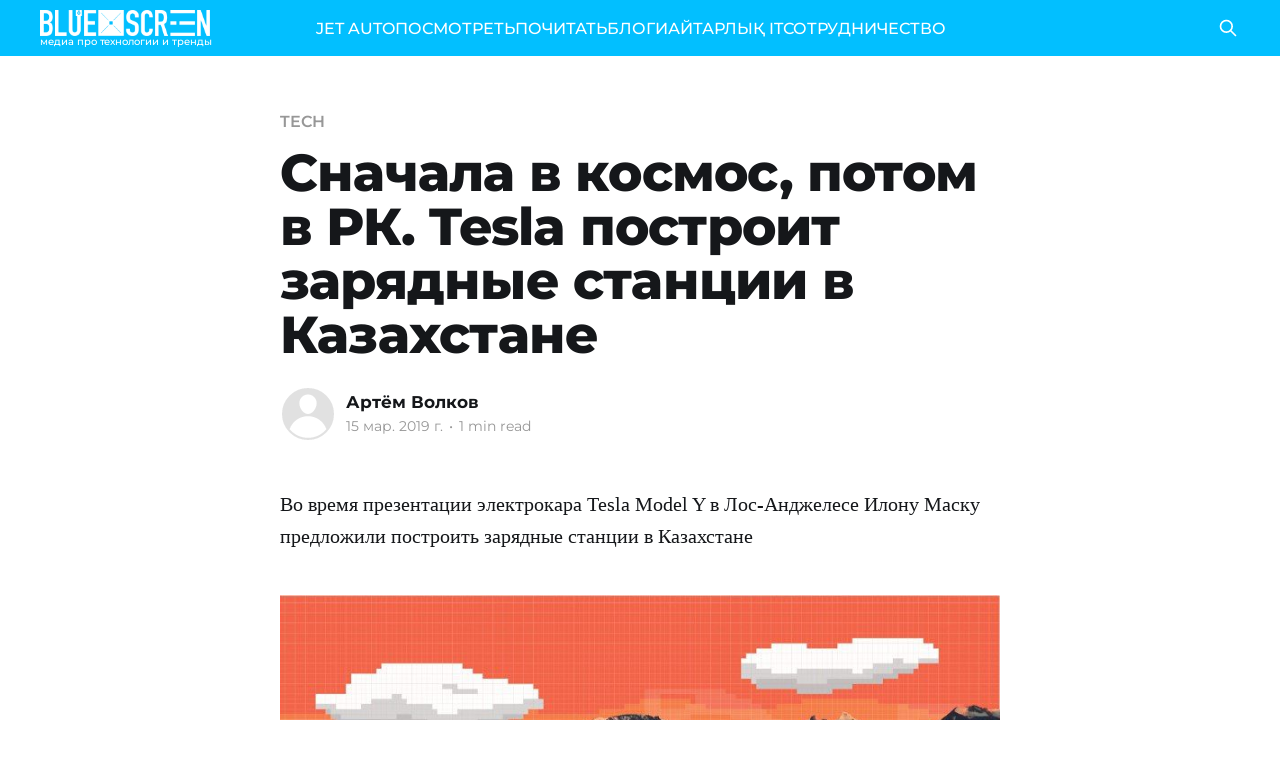

--- FILE ---
content_type: text/html; charset=utf-8
request_url: https://bluescreen.kz/snachala-v-kosmos-potom-v-rk-tesla-postroit-zariadnyie-stantsii-v-kazakhstanie/
body_size: 6380
content:
<!DOCTYPE html>
<html lang="ru">
<head>

    <title>Сначала в космос, потом в РК. Tesla построит зарядные станции в Казахстане</title>
    <meta charset="utf-8" />
    <meta http-equiv="X-UA-Compatible" content="IE=edge" />
    <meta name="HandheldFriendly" content="True" />
    <meta name="viewport" content="width=device-width, initial-scale=1.0" />

    <link rel="preload" as="style" href="/assets/built/screen.css?v=f99b67b943" />
    <link rel="preload" as="script" href="/assets/built/casper.js?v=f99b67b943" />

    <link rel="stylesheet" type="text/css" href="/assets/built/screen.css?v=f99b67b943" />

    <link rel="icon" href="https://bluescreen.kz/content/images/size/w256h256/2023/10/favicon-96x96-3.png" type="image/png">
    <link rel="canonical" href="https://bluescreen.kz/snachala-v-kosmos-potom-v-rk-tesla-postroit-zariadnyie-stantsii-v-kazakhstanie/">
    <meta name="referrer" content="no-referrer-when-downgrade">
    <link rel="amphtml" href="https://bluescreen.kz/snachala-v-kosmos-potom-v-rk-tesla-postroit-zariadnyie-stantsii-v-kazakhstanie/amp/">
    
    <meta property="og:site_name" content="Bluescreen">
    <meta property="og:type" content="article">
    <meta property="og:title" content="Сначала в космос, потом в РК. Tesla построит зарядные станции в Казахстане">
    <meta property="og:description" content="Во время презентации электрокара Tesla Model Y в Лос-Анджелесе Илону Маску
предложили построить зарядные станции в Казахстане


Эксцентричный миллиардер не растерялся и ответил, что это, возможно, случится в
ближайшее время. Илон Маск отметил, что у компании Tesla есть поддержка в
Казахстане. Поэтому появление филиала Supercharger лишь вопрос времени.


Напомним, что">
    <meta property="og:url" content="https://bluescreen.kz/snachala-v-kosmos-potom-v-rk-tesla-postroit-zariadnyie-stantsii-v-kazakhstanie/">
    <meta property="article:published_time" content="2019-03-15T10:35:00.000Z">
    <meta property="article:modified_time" content="2023-10-27T22:59:23.000Z">
    <meta property="article:tag" content="TECH">
    <meta property="article:tag" content="Bluescreen">
    <meta property="article:tag" content="2019">
    <meta property="article:tag" content="новости">
    
    <meta property="article:publisher" content="https://www.facebook.com/bluescreen.kz">
    <meta name="twitter:card" content="summary">
    <meta name="twitter:title" content="Сначала в космос, потом в РК. Tesla построит зарядные станции в Казахстане">
    <meta name="twitter:description" content="Во время презентации электрокара Tesla Model Y в Лос-Анджелесе Илону Маску
предложили построить зарядные станции в Казахстане


Эксцентричный миллиардер не растерялся и ответил, что это, возможно, случится в
ближайшее время. Илон Маск отметил, что у компании Tesla есть поддержка в
Казахстане. Поэтому появление филиала Supercharger лишь вопрос времени.


Напомним, что">
    <meta name="twitter:url" content="https://bluescreen.kz/snachala-v-kosmos-potom-v-rk-tesla-postroit-zariadnyie-stantsii-v-kazakhstanie/">
    <meta name="twitter:label1" content="Written by">
    <meta name="twitter:data1" content="Артём Волков">
    <meta name="twitter:label2" content="Filed under">
    <meta name="twitter:data2" content="TECH, Bluescreen, 2019, новости">
    
    <script type="application/ld+json">
{
    "@context": "https://schema.org",
    "@type": "Article",
    "publisher": {
        "@type": "Organization",
        "name": "Bluescreen",
        "url": "https://bluescreen.kz/",
        "logo": {
            "@type": "ImageObject",
            "url": "https://bluescreen.kz/content/images/2025/04/bc-logo-white.png"
        }
    },
    "author": {
        "@type": "Person",
        "name": "Артём Волков",
        "url": "https://bluescreen.kz/author/artyom/",
        "sameAs": []
    },
    "headline": "Сначала в космос, потом в РК. Tesla построит зарядные станции в Казахстане",
    "url": "https://bluescreen.kz/snachala-v-kosmos-potom-v-rk-tesla-postroit-zariadnyie-stantsii-v-kazakhstanie/",
    "datePublished": "2019-03-15T10:35:00.000Z",
    "dateModified": "2023-10-27T22:59:23.000Z",
    "keywords": "TECH, Bluescreen, 2019, новости",
    "description": "Во время презентации электрокара Tesla Model Y в Лос-Анджелесе Илону Маску\nпредложили построить зарядные станции в Казахстане\n\n\nЭксцентричный миллиардер не растерялся и ответил, что это, возможно, случится в\nближайшее время. Илон Маск отметил, что у компании Tesla есть поддержка в\nКазахстане. Поэтому появление филиала Supercharger лишь вопрос времени.\n\n\nНапомним, что на недавней демонстрации новинок компания показала электрокар,\nспособный разгоняться до 100 к/ч меньше, чем шесть секунд. Запас хо",
    "mainEntityOfPage": "https://bluescreen.kz/snachala-v-kosmos-potom-v-rk-tesla-postroit-zariadnyie-stantsii-v-kazakhstanie/"
}
    </script>

    <meta name="generator" content="Ghost 5.71">
    <link rel="alternate" type="application/rss+xml" title="Bluescreen" href="https://bluescreen.kz/rss/">
    
    <script defer src="https://cdn.jsdelivr.net/ghost/sodo-search@~1.1/umd/sodo-search.min.js" data-key="e95dec5627734b6b2435f29405" data-styles="https://cdn.jsdelivr.net/ghost/sodo-search@~1.1/umd/main.css" data-sodo-search="https://bluescreen.kz/" crossorigin="anonymous"></script>
    
    <link href="https://bluescreen.kz/webmentions/receive/" rel="webmention">
    <script defer src="/public/cards.min.js?v=f99b67b943"></script>
    <link rel="stylesheet" type="text/css" href="/public/cards.min.css?v=f99b67b943">
    <!-- Google tag (gtag.js) -->
<script async src="https://www.googletagmanager.com/gtag/js?id=G-0GCE4SK8E5"></script>
<script>
  window.dataLayer = window.dataLayer || [];
  function gtag(){dataLayer.push(arguments);}
  gtag('js', new Date());

  gtag('config', 'G-0GCE4SK8E5');
</script>
<script>
const addCustomStyles = () => {
  const CUSTOM_STYLES = `
  .gh-head {
    height: 56px;
  }
  
  .site-header-content {
    min-height: auto !important;
    padding-top: calc(4vmin + 56px);
    padding-bottom: 4vmin;
  }
`;
  
  const styleElement = document.createElement('style');
  styleElement.appendChild(document.createTextNode(CUSTOM_STYLES));
  document.head.appendChild(styleElement);
};

addCustomStyles();
</script>

<!-- Yandex.Metrika counter -->
<script type="text/javascript" >
   (function(m,e,t,r,i,k,a){m[i]=m[i]||function(){(m[i].a=m[i].a||[]).push(arguments)};
   m[i].l=1*new Date();
   for (var j = 0; j < document.scripts.length; j++) {if (document.scripts[j].src === r) { return; }}
   k=e.createElement(t),a=e.getElementsByTagName(t)[0],k.async=1,k.src=r,a.parentNode.insertBefore(k,a)})
   (window, document, "script", "https://mc.yandex.ru/metrika/tag.js", "ym");

   ym(97623566, "init", {
        clickmap:true,
        trackLinks:true,
        accurateTrackBounce:true,
        webvisor:true
   });
</script>
<noscript><div><img src="https://mc.yandex.ru/watch/97623566" style="position:absolute; left:-9999px;" alt="" /></div></noscript>
<!-- /Yandex.Metrika counter --><style>:root {--ghost-accent-color: #02bfff;}</style>

</head>
<body class="post-template tag-tech tag-bluescreen tag-2019 tag-novosti is-head-left-logo has-cover">
<div class="viewport">

    <header id="gh-head" class="gh-head outer is-header-hidden">
        <div class="gh-head-inner inner">
            <div class="gh-head-brand">
                <a class="gh-head-logo" href="https://bluescreen.kz">
                        <div class="gh-head-logo-inner">
                            <img src="https://bluescreen.kz/content/images/2025/04/bc-logo-white.png" alt="Bluescreen">

                            <p class="site-description">медиа про технологии и тренды</p>
                        </div>
                </a>
                <button class="gh-search gh-icon-btn" aria-label="Search this site" data-ghost-search><svg xmlns="http://www.w3.org/2000/svg" fill="none" viewBox="0 0 24 24" stroke="currentColor" stroke-width="2" width="20" height="20"><path stroke-linecap="round" stroke-linejoin="round" d="M21 21l-6-6m2-5a7 7 0 11-14 0 7 7 0 0114 0z"></path></svg></button>
                <button class="gh-burger"></button>
            </div>

            <nav class="gh-head-menu">
                <ul class="nav">
    <li class="nav-jet-auto"><a href="https://jetauto.bluescreen.kz">JET AUTO</a></li>
    <li class="nav-posmotriet"><a href="https://bluescreen.kz/tag/vidieo/">ПОСМОТРЕТЬ</a></li>
    <li class="nav-pochitat"><a href="https://bluescreen.kz/tag/novosti/">ПОЧИТАТЬ</a></li>
    <li class="nav-blogi"><a href="https://bluescreen.kz/tag/bloghi/">БЛОГИ</a></li>
    <li class="nav-aitarlyk-it"><a href="https://bluescreen.kz/tag/aitarlykit/">АЙТАРЛЫҚ IT</a></li>
    <li class="nav-sotrudnichiestvo"><a href="https://bluescreen.kz/rieklama/">СОТРУДНИЧЕСТВО</a></li>
</ul>

            </nav>

            <div class="gh-head-actions">
                        <button class="gh-search gh-icon-btn" data-ghost-search><svg xmlns="http://www.w3.org/2000/svg" fill="none" viewBox="0 0 24 24" stroke="currentColor" stroke-width="2" width="20" height="20"><path stroke-linecap="round" stroke-linejoin="round" d="M21 21l-6-6m2-5a7 7 0 11-14 0 7 7 0 0114 0z"></path></svg></button>
            </div>
        </div>
    </header>

    <div class="site-content">
        



<main id="site-main" class="site-main">
<article class="article post tag-tech tag-bluescreen tag-2019 tag-novosti no-image ">

    <header class="article-header gh-canvas">

        <div class="article-tag post-card-tags">
                <span class="post-card-primary-tag">
                    <a href="/tag/tech/">TECH</a>
                </span>
        </div>

        <h1 class="article-title">Сначала в космос, потом в РК. Tesla построит зарядные станции в Казахстане</h1>


        <div class="article-byline">
        <section class="article-byline-content">

            <ul class="author-list">
                <li class="author-list-item">
                    <a href="/author/artyom/" class="author-avatar author-profile-image"><svg viewBox="0 0 24 24" xmlns="http://www.w3.org/2000/svg"><g fill="none" fill-rule="evenodd"><path d="M3.513 18.998C4.749 15.504 8.082 13 12 13s7.251 2.504 8.487 5.998C18.47 21.442 15.417 23 12 23s-6.47-1.558-8.487-4.002zM12 12c2.21 0 4-2.79 4-5s-1.79-4-4-4-4 1.79-4 4 1.79 5 4 5z" fill="#FFF"/></g></svg>
</a>
                </li>
            </ul>

            <div class="article-byline-meta">
                <h4 class="author-name"><a href="/author/artyom/">Артём Волков</a></h4>
                <div class="byline-meta-content">
                    <time class="byline-meta-date" datetime="2019-03-15">15 мар. 2019 г.</time>
                        <span class="byline-reading-time"><span class="bull">&bull;</span> 1 min read</span>
                </div>
            </div>

        </section>
        </div>


    </header>

    <section class="gh-content gh-canvas">
        <p>Во время презентации электрокара Tesla Model Y в Лос-Анджелесе Илону Маску предложили построить зарядные станции в Казахстане<br></p><figure class="kg-card kg-image-card"><img src="https://bluescreen.kz/content/images/2023/10/image_post_115_0.png" class="kg-image" alt=" " loading="lazy"></figure><p>Эксцентричный миллиардер не растерялся и ответил, что это, возможно, случится в ближайшее время. Илон Маск отметил, что у компании Tesla есть поддержка в Казахстане. Поэтому появление филиала Supercharger лишь вопрос времени.<br></p><p>Напомним, что на недавней демонстрации новинок компания показала электрокар, способный разгоняться до 100 к/ч меньше, чем шесть секунд. Запас хода машины - триста двадцать километров.</p><p>Подробнее о новости можно узнать на странице inform.kz.</p>
    </section>


</article>
</main>




            <aside class="read-more-wrap outer">
                <div class="read-more inner">
                        
<article class="post-card post">

    <a class="post-card-image-link" href="/kak-abituriientam-povysit-riezultat-ient-v-kazakhstanie/">

        <img class="post-card-image"
            srcset="/content/images/size/w300/2026/01/---------54-.png 300w,
                    /content/images/size/w600/2026/01/---------54-.png 600w,
                    /content/images/size/w1000/2026/01/---------54-.png 1000w,
                    /content/images/size/w2000/2026/01/---------54-.png 2000w"
            sizes="(max-width: 1000px) 400px, 800px"
            src="/content/images/size/w600/2026/01/---------54-.png"
            alt="Как абитуриентам повысить результат ЕНТ в Казахстане"
            loading="lazy"
        />


    </a>

    <div class="post-card-content">

        <a class="post-card-content-link" href="/kak-abituriientam-povysit-riezultat-ient-v-kazakhstanie/">
            <header class="post-card-header">
                <div class="post-card-tags">
                </div>
                <h2 class="post-card-title">
                    Как абитуриентам повысить результат ЕНТ в Казахстане
                </h2>
            </header>
                <div class="post-card-excerpt">Для абитуриентов, которые остались недовольны результатами январского ЕНТ, май становится второй возможностью. Образовательные эксперты отмечают, что при грамотном планировании четырёхмесячного периода между январём и маем ученики могут повысить результат на 20-30 баллов.

10 января 2026 года стартовало январское ЕНТ, которое продлится до 10 февраля. Около 187 тысяч человек подали заявки</div>
        </a>

        <footer class="post-card-meta">
            <time class="post-card-meta-date" datetime="2026-01-19">19 янв. 2026 г.</time>
                <span class="post-card-meta-length">3 min read</span>
        </footer>

    </div>

</article>
                        
<article class="post-card post">

    <a class="post-card-image-link" href="/v-kazakhstanie-razrabotana-krupnieishaia-modiel-ii-dlia-raspoznavaniia-tiurkskikh-iazykov/">

        <img class="post-card-image"
            srcset="/content/images/size/w300/2026/01/---------53-.png 300w,
                    /content/images/size/w600/2026/01/---------53-.png 600w,
                    /content/images/size/w1000/2026/01/---------53-.png 1000w,
                    /content/images/size/w2000/2026/01/---------53-.png 2000w"
            sizes="(max-width: 1000px) 400px, 800px"
            src="/content/images/size/w600/2026/01/---------53-.png"
            alt="В Казахстане разработана крупнейшая модель ИИ для распознавания тюркских языков"
            loading="lazy"
        />


    </a>

    <div class="post-card-content">

        <a class="post-card-content-link" href="/v-kazakhstanie-razrabotana-krupnieishaia-modiel-ii-dlia-raspoznavaniia-tiurkskikh-iazykov/">
            <header class="post-card-header">
                <div class="post-card-tags">
                </div>
                <h2 class="post-card-title">
                    В Казахстане разработана крупнейшая модель ИИ для распознавания тюркских языков
                </h2>
            </header>
                <div class="post-card-excerpt">Казахстанский стартап Cybernet AI представил крупнейшую модель автоматического распознавания речи (ASR) для тюркских языков. Это первая разработка такого масштаба, созданная в Центральной Азии, и первый пример полноценной ИИ-модели, изначально спроектированной под специфику тюркской языковой группы, а не адаптированной из англоязычных решений. 

Проект реализован при стратегической поддержке Astana Hub, Министерства искусственного</div>
        </a>

        <footer class="post-card-meta">
            <time class="post-card-meta-date" datetime="2026-01-16">16 янв. 2026 г.</time>
                <span class="post-card-meta-length">1 min read</span>
        </footer>

    </div>

</article>
                        
<article class="post-card post">

    <a class="post-card-image-link" href="/islamskiie-inviestitsii-mirovogho-urovnia-striemitielno-razvivaiutsia-v-tsientralnoi-azii/">

        <img class="post-card-image"
            srcset="/content/images/size/w300/2026/01/---------51-.png 300w,
                    /content/images/size/w600/2026/01/---------51-.png 600w,
                    /content/images/size/w1000/2026/01/---------51-.png 1000w,
                    /content/images/size/w2000/2026/01/---------51-.png 2000w"
            sizes="(max-width: 1000px) 400px, 800px"
            src="/content/images/size/w600/2026/01/---------51-.png"
            alt="Исламские инвестиции мирового уровня стремительно развиваются в Центральной Азии"
            loading="lazy"
        />


    </a>

    <div class="post-card-content">

        <a class="post-card-content-link" href="/islamskiie-inviestitsii-mirovogho-urovnia-striemitielno-razvivaiutsia-v-tsientralnoi-azii/">
            <header class="post-card-header">
                <div class="post-card-tags">
                </div>
                <h2 class="post-card-title">
                    Исламские инвестиции мирового уровня стремительно развиваются в Центральной Азии
                </h2>
            </header>
                <div class="post-card-excerpt">Международная торговая площадка ITS и Международный финансовый центр «Астана» (МФЦА) отмечают первую годовщину запуска ITS Shariah ETF (тикер: ITSS) – первого в Центральной Азии и Закавказье биржевого фонда, соответствующего нормам исламских финансов.

За 2025 год доходность фонда ITSS, отслеживающего динамику собственного индекса площадки ITS – ITS Shariah, составила 25,5% с учетом</div>
        </a>

        <footer class="post-card-meta">
            <time class="post-card-meta-date" datetime="2026-01-15">15 янв. 2026 г.</time>
                <span class="post-card-meta-length">3 min read</span>
        </footer>

    </div>

</article>
                </div>
            </aside>



    </div>

    <footer class="site-footer outer">
        <div class="inner">
            <section class="copyright"><a href="https://bluescreen.kz">Bluescreen</a> &copy; 2026</section>
            <nav class="site-footer-nav">
                <ul class="nav">
    <li class="nav-pravila-polzovaniia-saitom"><a href="https://bluescreen.kz/privacy/">Правила пользования сайтом</a></li>
    <li class="nav-doghovor-ofierty"><a href="https://bluescreen.kz/doghovor-ofierty/">Договор оферты</a></li>
    <li class="nav-prais"><a href="https://bluescreen.kz/tsieny-i-ofitsialnyi-prais-na-uslughi-bs-lab/">Прайс </a></li>
    <li class="nav-sotrudnichiestvo"><a href="https://bluescreen.kz/rieklama/">Сотрудничество</a></li>
</ul>

            </nav>
            <div class="gh-powered-by"><a href="https://ghost.org/" target="_blank" rel="noopener">Powered by Ghost</a></div>
        </div>
    </footer>

</div>

    <div class="pswp" tabindex="-1" role="dialog" aria-hidden="true">
    <div class="pswp__bg"></div>

    <div class="pswp__scroll-wrap">
        <div class="pswp__container">
            <div class="pswp__item"></div>
            <div class="pswp__item"></div>
            <div class="pswp__item"></div>
        </div>

        <div class="pswp__ui pswp__ui--hidden">
            <div class="pswp__top-bar">
                <div class="pswp__counter"></div>

                <button class="pswp__button pswp__button--close" title="Close (Esc)"></button>
                <button class="pswp__button pswp__button--share" title="Share"></button>
                <button class="pswp__button pswp__button--fs" title="Toggle fullscreen"></button>
                <button class="pswp__button pswp__button--zoom" title="Zoom in/out"></button>

                <div class="pswp__preloader">
                    <div class="pswp__preloader__icn">
                        <div class="pswp__preloader__cut">
                            <div class="pswp__preloader__donut"></div>
                        </div>
                    </div>
                </div>
            </div>

            <div class="pswp__share-modal pswp__share-modal--hidden pswp__single-tap">
                <div class="pswp__share-tooltip"></div>
            </div>

            <button class="pswp__button pswp__button--arrow--left" title="Previous (arrow left)"></button>
            <button class="pswp__button pswp__button--arrow--right" title="Next (arrow right)"></button>

            <div class="pswp__caption">
                <div class="pswp__caption__center"></div>
            </div>
        </div>
    </div>
</div>
<script
    src="https://code.jquery.com/jquery-3.5.1.min.js"
    integrity="sha256-9/aliU8dGd2tb6OSsuzixeV4y/faTqgFtohetphbbj0="
    crossorigin="anonymous">
</script>
<script src="/assets/built/casper.js?v=f99b67b943"></script>
<script>
$(document).ready(function () {
    // Mobile Menu Trigger
    $('.gh-burger').click(function () {
        $('body').toggleClass('gh-head-open');
    });
    // FitVids - Makes video embeds responsive
    $(".gh-content").fitVids();
});
</script>



</body>
</html>
